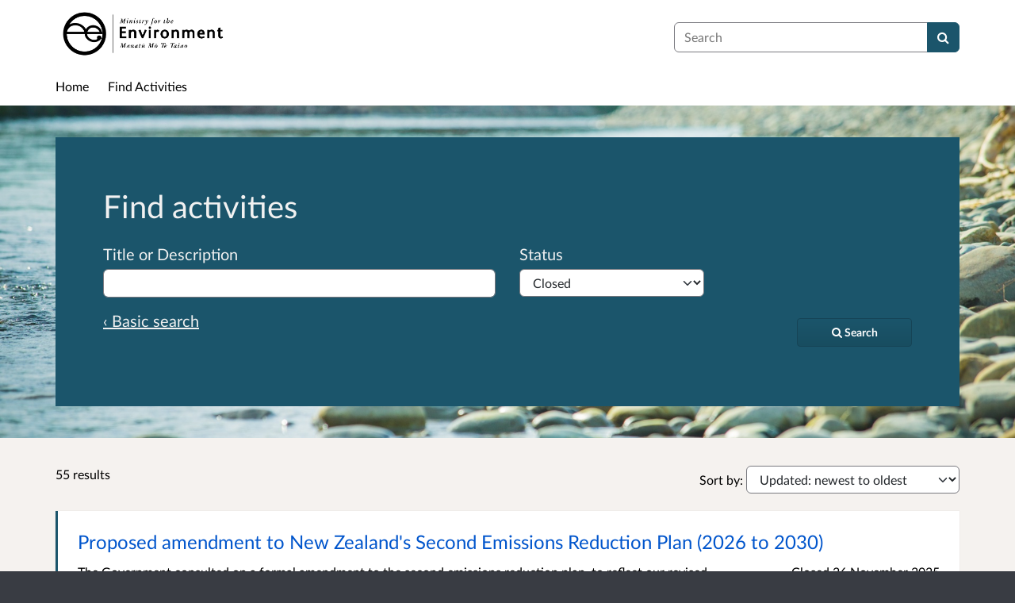

--- FILE ---
content_type: text/html; charset=UTF-8
request_url: https://consult.environment.govt.nz/consultation_finder/?sort_on=iconsultable_enddate&st=closed&sort_order=descending&advanced=1
body_size: 14934
content:

<!DOCTYPE html>
<html xmlns="http://www.w3.org/1999/xhtml" xml:lang="en" lang="en" class="no-js">
    <head>
        
            <base href="https://consult.environment.govt.nz/"/>
        
        
        <meta http-equiv="X-UA-Compatible" content="IE=Edge">
        <meta http-equiv="Content-Type" content="text/html; charset=UTF-8" />
        <meta name="viewport" content="width=device-width, initial-scale=1">
        <meta name="description" content="Find and participate in consultations run by the Ministry for the Environment">
        
        
        <title>
            Find activities - 55 results
             - Ministry for the Environment
            - Citizen Space
        </title>
        
        <link rel="stylesheet" href="/static_frontend/vendor/lato-2.015/fonts.css">
        <link type="text/css" href="/static_frontend/vendor/dlb-public-ui/css/bootstrap.css" rel="stylesheet">
        
        <link type="text/css" href="https://consult.environment.govt.nz/static_frontend/vendor/dlb-public-ui/css/dlb-public-ui-compiled.css" rel="stylesheet">
        <link type="text/css" href="https://consult.environment.govt.nz/static_frontend/css/citizenspace.css" rel="stylesheet">

        

        <!--Font Awesome-->
        <link type="text/css" href="/static_frontend/vendor/dlb-public-ui/libraries/font-awesome/css/font-awesome.min.css" rel="stylesheet" />
        <!--/Font Awesome-->

        
        <script type="text/javascript">
            var tr_auto_embed = true;
        </script>

        <!--jQuery -->
        <script type="text/javascript" src="/static_frontend/vendor/dlb-public-ui/libraries/jquery/jquery.min.js"></script>
        <!--/jQuery -->
        <script type="text/javascript" src="/static_frontend/js/fluid-resize.js?version=8.8.0"></script>
        
        <script type="text/javascript" src="/static_frontend/js/tr-safe-embed.js?version=8.8.0"></script>
        <script type="text/javascript" src="/static_frontend/js/text-truncate.js?version=8.8.0"></script>
        <script type="text/javascript" src="/static_frontend/js/tr-pdf.js?version=8.8.0"></script>
        <script type="text/javascript" src="/static_frontend/js/typeahead/typeahead.bundle.min.js?version=8.8.0"></script>
        
        
        

        <!--
            Part of the Bootstrap 5 migration involves prefixing Bootstrap JS attributes with bs-
            This has been done in our codebase, but copy/pasted content such as fact banks may still have old attributes.
            Shim these attributes to allow these to remain working.
        -->
        <script>
            const bootstrapEventShim = function() {
                document.querySelectorAll('[data-toggle]').forEach((el) => {
                    let attrVal = el.dataset.toggle;
                    el.dataset.bsToggle = attrVal;
                });
                document.querySelectorAll('[data-target]').forEach((el) => {
                    let attrVal = el.dataset.target;
                    el.dataset.bsTarget = attrVal;
                });
            }
            document.addEventListener("DOMContentLoaded", bootstrapEventShim);
        </script>

         <!-- Bootstrap JS Components -->
        <script src="/static_frontend/vendor/dlb-public-ui/libraries/bootstrap-5.3.1/dist/js/bootstrap.bundle.min.js"></script>
        

        <!-- Page-specific CSS and JS can go here -->
        

        
            <!-- Google tag (gtag.js) -->
<script async src="https://www.googletagmanager.com/gtag/js?id=G-SP4PX97WBQ"></script>
<script>
  window.dataLayer = window.dataLayer || [];
  function gtag(){dataLayer.push(arguments);}
  gtag('js', new Date());
  gtag('config', 'G-SP4PX97WBQ');
</script>
        

        <!-- Remove no-js class if scripts are enabled -->
        <script>
            document.documentElement.classList.remove('no-js')
        </script>

        <!-- Ensure collapsible content is displayed and misleading links are hidden if JS is disabled -->
        <noscript>
            <style>
                .collapse {
                    display: block;
                }

                .show-when-no-js {
                    display:block;
                }

                .hide-when-no-js {
                    display:none;
                }
            </style>
        </noscript>

    </head>

    <body
          data-site-root="https://consult.environment.govt.nz">
        <div id="skip">
            <a href="https://consult.environment.govt.nz/consultation_finder/?sort_on=iconsultable_enddate&amp;st=closed&amp;sort_order=descending&amp;advanced=1#page-content">Skip to Main Content</a>
        </div>
        

<script>

    jQuery(document).ready(function() {
        

        var options = {};
        // used to disable the go button when the selected page is the current page
        var cur_page = jQuery("#preview-navigation-page-select").val()

        jQuery("#preview-navigation-page-select").change(function() {
            var page = jQuery(this).val();
            var button = jQuery("#preview-navigation button");
            if (page != "" && page != cur_page) {
                button.prop('disabled',false);
            } else {
                button.prop('disabled','disabled');
            }
        });

        jQuery("#preview-navigation button").click(function(event) {
            var page = jQuery("#preview-navigation-page-select").val();
            var consultation_root = jQuery("#preview-navigation").data("consultation-root");
            var survey_root = jQuery("#preview-navigation").data("survey-root");
            var cookie_path = jQuery("#preview-navigation").data("cookie-path");

            function set_state(state) {
                document.cookie="preview_state="+state+";path="+cookie_path+";";
            }

            set_state("open");
            if (page === "_hub") {
                window.location = survey_root;
            } else if (page == "_overview_open") {
                window.location = consultation_root;
            } else if (page == "_overview_closed") {
                set_state("closed");
                window.location = consultation_root;
            } else if (page == "_overview_forthcoming") {
                set_state("forthcoming");
                window.location = consultation_root;
            } else if (page == "_response_submitted") {
                window.location = survey_root + "confirm_submit?thankyou";
            } else if (page == "_published_responses") {
                set_state("closed");
                window.location = survey_root + "published_select_respondent";
            } else if (page == "") {
                // No-op, shouldn't get here (hah..).
            } else {
                window.location = survey_root + page;
            }
        });

    });
</script>

        <div id="global-wrapper">

            

            <header id="global-nav" class="navbar navbar-default navbar-expand-md navbar-static-top dss-navbar">
                <div class="container-fluid">
                    <div class="row flex-grow-1 py-2 pb-md-0 pt-lg-1">
                        <div class="mb-md-2 py-lg-1 col-md-8 ">
                            <div class="navbar-header d-flex justify-content-between">
                                <div id="global-nav-main-heading">
                                    
                                        <a id="global-nav-site-title" href="https://consult.environment.govt.nz/">
                                            <img src="https://consult.environment.govt.nz/os-custom-logos/mfe-logo-bw-jpeg--397079-.jpg"
                                                alt="Ministry for the Environment Logo" class="global-nav-logo ms-3 ms-md-0" />
                                        </a>
                                    
                                </div>
                                <button class="navbar-toggler d-md-none align-self-center"
                                    data-bs-toggle="collapse"
                                    data-bs-target="#global-navbar-collapse"
                                    aria-expanded="false"
                                    aria-controls="global-navbar-collapse">
                                    <span class="fa fa-caret-down"></span>
                                    <span>Menu</span>
                                </button>
                            </div>
                        </div>
                        <div class="col align-content-center d-flex align-items-center">
                            <div id="cs-global-search-container-md" class="d-none d-md-block flex-grow-1">
                                <!-- Javascript puts the search form here for sm viewports -->
                                <form id="cs-global-search" action="https://consult.environment.govt.nz/consultation_finder/" method="GET">
                                    
                                    <div role="search">
                                        
                                        <label for="cs-global-search-input" class="visually-hidden">Search</label>
                                        <div class="input-group">
                                            <input class="form-control" size="27" id="cs-global-search-input" type="text" name="keyword" placeholder="Search"/>
                                            <button class="btn btn-primary" aria-label="Search" id="cs-global-search-button">
                                                <span class="fa fa-search"></span>
                                            </button>
                                        </div>
                                    </div>
                                </form>
                            </div>

                            
                        </div>
                        
                        <div class="w-100"></div>
                        <div>
                            <nav class="collapse navbar-collapse navbar-left px-3 px-md-0"
                                id="global-navbar-collapse"
                                aria-label="primary">

                                <div id="global-navbar-collapse-inner" class="py-2">

                                    <div id="cs-global-search-container-xs" class="d-md-none">
                                        <!-- Javascript puts the search form here for xs viewports -->
                                    </div>
                                    
                                    <ul class="cs-navbar-nav-list">
                                        <li class="cs-navbar-nav-list-item">
    <a class="cs-navbar-nav-link" href="/">
        <span class="cs-navbar-nav-link-text">Home</span>
    </a>
</li>
<li class="cs-navbar-nav-list-item">
    <a class="cs-navbar-nav-link" href="/consultation_finder/">
        <span class="cs-navbar-nav-link-text">Find Activities</span>
    </a>
</li>

                                    </ul>
                                    
                                </div>
                            </nav>
                        </div>
                    </div>
                </div>
            </header>
            <main id="page-content-wrapper">
                <div id="page-content" tabindex="-1">
                    <div>
        <form action="https://consult.environment.govt.nz/consultation_finder/" method="GET"
            data-preserve-scrolltop="1"
            id="cs-search-form">
            <div class="dss-rhino cs-banner-container">
                <div class="container-fluid">
                    <div class="row">
                        <div>
                            <div class="cs-banner-inner dss-easy-reading">
                                <h1 class="dss-heading-xx-large">
                                    
                                    Find activities
                                </h1>
                                
                                
                                <input type="hidden"
                                    name="sort_on"
                                    value="iconsultable_enddate"
                                    />
                                <input type="hidden"
                                    name="sort_order"
                                    value="descending"
                                    />
                                <input type="hidden"
                                    name="sort-order"
                                    value="enddatedescending"
                                    />
                                
                                
                                <input type="hidden"
                                    name="advanced"
                                    id="show-advanced-search"
                                    value="1"
                                    />
                                <div class="basic-search" style="display:none" aria-live="polite">
                                    <div class="row cs-banner-text">
                                        
                                        <div class="col-md-6">
                                            <div class="mb-4 mb-md-0">
                                                
                                                <label for="basic_search_text"
                                                       class="form-label">Title or Description</label>
                                                <input type="text"
                                                    disabled="disabled"
                                                    class="form-control"
                                                    placeholder=""
                                                    name="keyword"
                                                    id="basic_search_text"
                                                    />
                                            </div>
                                        </div>
                                        <div class="col-md-3 col-lg-2 align-self-end">
                                            <div class="cs-finder-submit-button-container">
                                                
                                            </div>
                                        </div>
                                    </div>
                                    
                                    <div class="row cs-banner-text">
                                        <div class="py-3">
                                            <a href="#"
                                                id="advanced-search-link"
                                                style="display:none"
                                                aria-label="Advanced search"
                                                onClick="toggle_advanced_search(true); return false;">Advanced search &rsaquo;</a>
                                        </div>
                                    </div>
                                </div>
                                
                                <div class="advanced-search" aria-live="polite">
                                  <fieldset>
                                    <legend class="visually-hidden">Advanced search</legend>
                                    <div class="row">
                                        <div class="col-md-6">
                                            <div class="mb-3">
                                                <label class="form-label" for="search_text">Title or Description</label>
                                                <input type="text"
                                                    class="form-control"
                                                    placeholder=""
                                                    name="tx"
                                                    id="search_text"
                                                    />
                                            </div>
                                        </div>
                                        
                                        <div class="col-md-3">
                                            <div class="mb-3">
                                                <label class="form-label" for="status">Status</label>
                                                <select name="st" class="form-select" id="status">
                                                    <option value="" selected="selected">Any Status</option>
                                                    <option value="open">Open</option>
                                                    <option value="forthcoming">Forthcoming</option>
                                                    <option value="closed"
                                                            selected="selected">Closed</option>
                                                </select>
                                            </div>
                                        </div>
                                        
                                        
                                        
                                    </div>
                                    
                                    <div class="row cs-banner-text">
                                        <div class="col-md-3 col-lg-2 offset-md-5 offset-lg-6 order-md-2">
                                            <div style="margin-top:10px; margin-bottom:15px" class="cs-finder-submit-button-container">
                                                <button id="cs-finder-submit-button" 
                                                        class="dss-btn dss-btn-primary dss-btn-sm" 
                                                        style="width:100%; white-space: nowrap" 
                                                        type="submit"
                                                        aria-label="Search">
                                                    
                                                    <span class="fa fa-search"></span> <span>Search</span>
                                                </button>
                                            </div>
                                        </div>
                                        <div class="col-md-4 order-md-1">
                                            <a href="#"
                                                id="basic-search-link"
                                                style="display:none"
                                                aria-label="Basic search"
                                                onClick="toggle_advanced_search(false); return false;">&lsaquo; Basic search</a>
                                        </div>
                                    </div>
                                  </fieldset>
                                </div>
                                
                            </div>
                        </div>
                    </div>
                </div>
                
            </div>
        </form>
        <script type="text/javascript">
            function toggle_advanced_search(val) {
              // set the value of a hidden form field when the show/hide link is clicked.  This form field is also populated serverside to retain the state on page load.
              $('#show-advanced-search').val(val?'1':'');
              show_hide_advanced_fields();
              focus_search_input();
            }

            function move_button_to(container) {
              // move the button into the active container.  Having more than one submit button causes problems with keyboard form submission (even if one of them is hidden and disabled)
              var submit_button = $('#cs-finder-submit-button').remove();
              submit_button.appendTo(container);
            }

            function focus_search_input() {
              var show_advanced = $('#show-advanced-search').val();
              if(show_advanced) {
                $('#search_text').focus();
              } else {
                $('#basic_search_text').focus();
              }
            }

            function show_hide_advanced_fields() {
              var show_advanced = $('#show-advanced-search').val();

              if(show_advanced) {
                move_button_to($('.advanced-search .cs-finder-submit-button-container'));
                $('.advanced-search,#basic-search-link').show();
                $('.basic-search,#advanced-search-link').hide();
                $('.basic-search :input').attr("disabled", true);
                $('.advanced-search :input').attr("disabled", false);
              }
              else {
                move_button_to($('.basic-search .cs-finder-submit-button-container'));
                $('.advanced-search,#basic-search-link').hide();
                $('.basic-search,#advanced-search-link').show();
                $('.basic-search input').attr("disabled", false);
                $('.advanced-search :input').attr("disabled", true);
              }
            }
            show_hide_advanced_fields()
        </script>
        <div class="dss-rhino dss-rhino-2021-warm-light-grey dss-rhino-padding-top-35">
            <div class="container-fluid" id="cs-finder-results-container">
                
                <div class="row">
                    <div class="col-sm-6 col-md-3">
                        <p class="cs-results-count">
                            55 results
                        </p>
                    </div>

                    <form action="" class="col-md-8 offset-md-1" id="cs-finder-order-form">
                        <label for="cs-finder-sort-order-select">Sort by:</label>
                        <select id="cs-finder-sort-order-select" name="sort-order" class="form-select" style="width: auto; display: inline;">
                            <option value="modifieddate-descending">Updated: newest to oldest</option>
                            <option value="modifieddate-ascending">Updated: oldest to newest</option>
                            <option value="startdate-descending">Open date: newest to oldest</option>
                            <option value="startdate-ascending">Open date: oldest to newest</option>
                            <option value="enddate-descending">Close date: newest to oldest</option>
                            <option value="enddate-ascending">Close date: oldest to newest</option>
                        </select>
                        
                        
                        
                        
                        
                        <input type="hidden" name="st" value="closed" />
                        
                        
                        
                        
                        <input type="hidden"
                            name="advanced"
                            value="1"
                            />
                        <input type="submit" value="Submit" class="show-when-no-js" />
                    </form>

                </div>
                <div class="row">
                    <div>
                        <ul id="consultations" class="list-unstyled">
                            
                                <li
                                    class="dss-card consultation-state-closed"
                                    style="padding-bottom:25px;"
                                    data-consultation-state="closed">
                                    <h2><a class="cs-no-underline" href="https://consult.environment.govt.nz/climate/amendment-to-second-emissions-reduction-plan/">Proposed amendment to New Zealand's Second Emissions Reduction Plan (2026 to 2030)</a></h2>
                                    <div class="row">
                                        <div class="col-md-9">
                                            <span>  The Government consulted on a formal amendment to the second emissions reduction plan, to reflect our revised approach to reducing agricultural emissions.   

 As announced, the Government is not progressing with an on-farm emissions pricing system by 2030.   

 We remain committed to a technology-led approach to reducing emissions, and will leverage market-led schemes that support our farmers to adopt new ways of reducing emissions.   

 As the discussion document on the proposed...</span>
                                            <a class="text-nowrap"
                                               href="https://consult.environment.govt.nz/climate/amendment-to-second-emissions-reduction-plan/"
                                               aria-label="More about Proposed amendment to New Zealand's Second Emissions Reduction Plan (2026 to 2030)">
                                               <span class="fa fa-arrow-circle-right icon-space-right"></span><span>More</span>
                                            </a>
                                        </div>
                                        <div class="col-md-3">
                                            <div class="cs-date-delta">
                                                
                                                
                                                <span>
                                                    Closed
                                                    
                                                    26 November 2025
                                                </span>
                                            </div>
                                        </div>
                                    </div>
                                </li>
                            
                                <li
                                    class="dss-card consultation-state-closed"
                                    style="padding-bottom:25px;"
                                    data-consultation-state="closed">
                                    <h2><a class="cs-no-underline" href="https://consult.environment.govt.nz/resource-management/eden-park-planning-rules/">Consultation on Eden Park planning rules</a></h2>
                                    <div class="row">
                                        <div class="col-md-9">
                                            <span>  The Resource Management (Consenting and Other System Changes) Amendment Act 2025 introduced a new power for the Minister for the Environment (now delegated to the Minister Responsible for RMA Reform) to make regulations to remove or modify local plan provisions that negatively impact economic growth, development capacity or employment. 

 You can read more about this regulation-making power here:  Regulation-making power to alter local authority plans and policy statements | Ministry for...</span>
                                            <a class="text-nowrap"
                                               href="https://consult.environment.govt.nz/resource-management/eden-park-planning-rules/"
                                               aria-label="More about Consultation on Eden Park planning rules">
                                               <span class="fa fa-arrow-circle-right icon-space-right"></span><span>More</span>
                                            </a>
                                        </div>
                                        <div class="col-md-3">
                                            <div class="cs-date-delta">
                                                
                                                
                                                <span>
                                                    Closed
                                                    
                                                    19 November 2025
                                                </span>
                                            </div>
                                        </div>
                                    </div>
                                </li>
                            
                                <li
                                    class="dss-card consultation-state-closed"
                                    style="padding-bottom:25px;"
                                    data-consultation-state="closed">
                                    <h2><a class="cs-no-underline" href="https://consult.environment.govt.nz/marine/regulations-space-vehicle-jettison-debris-eez/">Reviewing regulations for space vehicle jettison debris in the Exclusive Economic Zone</a></h2>
                                    <div class="row">
                                        <div class="col-md-9">
                                            <span>  The Government consulted on a review of space launch debris regulations for New Zealand’s Exclusive Economic Zone (EEZ). 

 Between 6 and 19 October, the Ministry for the Environment ran public consultation to review regulations that limit the amount of space launch debris that can fall in the EEZ. This review is required because the launch limit is likely to be reached in late 2026.   

 After this, companies launching space vehicle will require costly individual marine consents that...</span>
                                            <a class="text-nowrap"
                                               href="https://consult.environment.govt.nz/marine/regulations-space-vehicle-jettison-debris-eez/"
                                               aria-label="More about Reviewing regulations for space vehicle jettison debris in the Exclusive Economic Zone">
                                               <span class="fa fa-arrow-circle-right icon-space-right"></span><span>More</span>
                                            </a>
                                        </div>
                                        <div class="col-md-3">
                                            <div class="cs-date-delta">
                                                
                                                
                                                <span>
                                                    Closed
                                                    
                                                    19 October 2025
                                                </span>
                                            </div>
                                        </div>
                                    </div>
                                </li>
                            
                                <li
                                    class="dss-card consultation-state-closed"
                                    style="padding-bottom:25px;"
                                    data-consultation-state="closed">
                                    <h2><a class="cs-no-underline" href="https://consult.environment.govt.nz/resource-management/going-for-housing-growth/">Going for Housing Growth: Providing for urban development in the new resource management system</a></h2>
                                    <div class="row">
                                        <div class="col-md-9">
                                            <span>     The Going for Housing Growth programme is part of the Government’s broader plan to tackle Aotearoa New Zealand’s ongoing housing shortage. It’s structured around three pillars that make system changes to address the underlying causes of the housing supply shortage.     

    These are:    

 
	    Pillar 1: Freeing up land for urban development, including removing unnecessary planning barriers    
	    Pillar 2: Improving infrastructure funding and financing to support urban...</span>
                                            <a class="text-nowrap"
                                               href="https://consult.environment.govt.nz/resource-management/going-for-housing-growth/"
                                               aria-label="More about Going for Housing Growth: Providing for urban development in the new resource management system">
                                               <span class="fa fa-arrow-circle-right icon-space-right"></span><span>More</span>
                                            </a>
                                        </div>
                                        <div class="col-md-3">
                                            <div class="cs-date-delta">
                                                
                                                
                                                <span>
                                                    Closed
                                                    
                                                    17 August 2025
                                                </span>
                                            </div>
                                        </div>
                                    </div>
                                </li>
                            
                                <li
                                    class="dss-card consultation-state-closed"
                                    style="padding-bottom:25px;"
                                    data-consultation-state="closed">
                                    <h2><a class="cs-no-underline" href="https://consult.environment.govt.nz/resource-management/infrastructure-development-primary-sector-nd/">Infrastructure, development and primary sector national direction</a></h2>
                                    <div class="row">
                                        <div class="col-md-9">
                                            <span>  Package 1: Infrastructure and development    

 The Government’s aim is to make it easier for councils to plan and deliver infrastructure. This package contains proposals for four new national direction instruments and amendments to four existing national direction instruments.   
  
Instruments in Package 1: Infrastructure and development: 

 
	 New National Policy Statement for Infrastructure   
	 Amendments to the National Policy Statement for Renewable Electricity Generation ...</span>
                                            <a class="text-nowrap"
                                               href="https://consult.environment.govt.nz/resource-management/infrastructure-development-primary-sector-nd/"
                                               aria-label="More about Infrastructure, development and primary sector national direction">
                                               <span class="fa fa-arrow-circle-right icon-space-right"></span><span>More</span>
                                            </a>
                                        </div>
                                        <div class="col-md-3">
                                            <div class="cs-date-delta">
                                                
                                                
                                                <span>
                                                    Closed
                                                    
                                                    27 July 2025
                                                </span>
                                            </div>
                                        </div>
                                    </div>
                                </li>
                            
                                <li
                                    class="dss-card consultation-state-closed"
                                    style="padding-bottom:25px;"
                                    data-consultation-state="closed">
                                    <h2><a class="cs-no-underline" href="https://consult.environment.govt.nz/resource-management/freshwater-national-direction/">Freshwater national direction</a></h2>
                                    <div class="row">
                                        <div class="col-md-9">
                                            <span>   

  

 The Government consulted on proposals to amend the:   

 
	 National Policy Statement for Freshwater Management 2020 (NPS-FM)   
	 Resource Management (National Environmental Standards for Freshwater) Regulations 2020 (NES-F). 
 

 We sought feedback on proposals including:  

 
	  Rebalancing freshwater management through multiple objectives  
	  Rebalancing Te Mana o te Wai  
	  Providing flexibility in the National Objectives Framework  
	  Enabling commercial...</span>
                                            <a class="text-nowrap"
                                               href="https://consult.environment.govt.nz/resource-management/freshwater-national-direction/"
                                               aria-label="More about Freshwater national direction">
                                               <span class="fa fa-arrow-circle-right icon-space-right"></span><span>More</span>
                                            </a>
                                        </div>
                                        <div class="col-md-3">
                                            <div class="cs-date-delta">
                                                
                                                
                                                <span>
                                                    Closed
                                                    
                                                    27 July 2025
                                                </span>
                                            </div>
                                        </div>
                                    </div>
                                </li>
                            
                                <li
                                    class="dss-card consultation-state-closed"
                                    style="padding-bottom:25px;"
                                    data-consultation-state="closed">
                                    <h2><a class="cs-no-underline" href="https://consult.environment.govt.nz/climate/nz-ets-unit-settings-and-regulatory-updates-2025/">NZ ETS unit settings and annual regulatory updates 2025</a></h2>
                                    <div class="row">
                                        <div class="col-md-9">
                                            <span>   

 Consultation was held on the Government’s annual review of auction settings and other regulations for the New Zealand Emissions Trading Scheme (NZ ETS). 

 The NZ ETS supports Aotearoa New Zealand to meet its emissions reduction goals by putting a price on greenhouse gas emissions. Businesses must provide a New Zealand Unit (NZU) to the government for every tonne of climate pollution they emit. 

 Participants in the NZ ETS can purchase NZUs through government auctions held four...</span>
                                            <a class="text-nowrap"
                                               href="https://consult.environment.govt.nz/climate/nz-ets-unit-settings-and-regulatory-updates-2025/"
                                               aria-label="More about NZ ETS unit settings and annual regulatory updates 2025">
                                               <span class="fa fa-arrow-circle-right icon-space-right"></span><span>More</span>
                                            </a>
                                        </div>
                                        <div class="col-md-3">
                                            <div class="cs-date-delta">
                                                
                                                
                                                <span>
                                                    Closed
                                                    
                                                    29 June 2025
                                                </span>
                                            </div>
                                        </div>
                                    </div>
                                </li>
                            
                                <li
                                    class="dss-card consultation-state-closed"
                                    style="padding-bottom:25px;"
                                    data-consultation-state="closed">
                                    <h2><a class="cs-no-underline" href="https://consult.environment.govt.nz/waste/waste-legislation-proposed-amendments/">Have your say on proposed amendments to waste legislation</a></h2>
                                    <div class="row">
                                        <div class="col-md-9">
                                            <span>   

 We sought feedback on the following proposals for amending waste legislation: 

 
	 creating a framework for extended producer responsibility 
	 changes to how the waste levy is allocated to territorial authorities, and what they can spend the money on 
	 clarifying roles and responsibilities for central government, local government and the waste sector 
	 improving tools for compliance, monitoring, and enforcement  
	 enabling efficient and effective controls for littering and...</span>
                                            <a class="text-nowrap"
                                               href="https://consult.environment.govt.nz/waste/waste-legislation-proposed-amendments/"
                                               aria-label="More about Have your say on proposed amendments to waste legislation">
                                               <span class="fa fa-arrow-circle-right icon-space-right"></span><span>More</span>
                                            </a>
                                        </div>
                                        <div class="col-md-3">
                                            <div class="cs-date-delta">
                                                
                                                
                                                <span>
                                                    Closed
                                                    
                                                    1 June 2025
                                                </span>
                                            </div>
                                        </div>
                                    </div>
                                </li>
                            
                                <li
                                    class="dss-card consultation-state-closed"
                                    style="padding-bottom:25px;"
                                    data-consultation-state="closed">
                                    <h2><a class="cs-no-underline" href="https://consult.environment.govt.nz/waste/agrichemicals-their-containers-and-farm-plastics/">Proposed product stewardship regulations for agrichemicals, their containers, and farm plastics</a></h2>
                                    <div class="row">
                                        <div class="col-md-9">
                                            <span>  The Government sought feedback on proposed regulations to enable a national take-back and recycling scheme for agrichemicals, their containers, and farm plastics.  

 
	  Read a short summary of the discussion document (PDF 333KB)  
	  Read the full discussion document (PDF 919KB)  
	  List of the consultation questions (PDF 169KB)  
	  Frequently asked questions on the proposals (PDF, 166KB)  
 

 Discarded policy options 

 This document gives an overview of the policy options...</span>
                                            <a class="text-nowrap"
                                               href="https://consult.environment.govt.nz/waste/agrichemicals-their-containers-and-farm-plastics/"
                                               aria-label="More about Proposed product stewardship regulations for agrichemicals, their containers, and farm plastics">
                                               <span class="fa fa-arrow-circle-right icon-space-right"></span><span>More</span>
                                            </a>
                                        </div>
                                        <div class="col-md-3">
                                            <div class="cs-date-delta">
                                                
                                                
                                                <span>
                                                    Closed
                                                    
                                                    1 June 2025
                                                </span>
                                            </div>
                                        </div>
                                    </div>
                                </li>
                            
                                <li
                                    class="dss-card consultation-state-closed"
                                    style="padding-bottom:25px;"
                                    data-consultation-state="closed">
                                    <h2><a class="cs-no-underline" href="https://consult.environment.govt.nz/climate/second-nationally-determined-contribution/">Opportunity to provide feedback to help shape Aotearoa New Zealand’s 2035 international climate change target</a></h2>
                                    <div class="row">
                                        <div class="col-md-9">
                                            <span>   

  

 Nationally Determined Contributions (NDCs) are at the heart of the Paris Agreement. NDCs are how countries contribute to the global temperature goal of the Paris Agreement, to hold the global average temperature to well below 2°C above pre-industrial levels and pursue efforts to limit the temperature increase to 1.5°C. 

 For more information on the 1.5°C goal,  see the Intergovernmental Panel on Climate Change (IPCC) special report on 1.5°C . 

 The Ministry for the...</span>
                                            <a class="text-nowrap"
                                               href="https://consult.environment.govt.nz/climate/second-nationally-determined-contribution/"
                                               aria-label="More about Opportunity to provide feedback to help shape Aotearoa New Zealand’s 2035 international climate change target">
                                               <span class="fa fa-arrow-circle-right icon-space-right"></span><span>More</span>
                                            </a>
                                        </div>
                                        <div class="col-md-3">
                                            <div class="cs-date-delta">
                                                
                                                
                                                <span>
                                                    Closed
                                                    
                                                    8 December 2024
                                                </span>
                                            </div>
                                        </div>
                                    </div>
                                </li>
                            
                                <li
                                    class="dss-card consultation-state-closed"
                                    style="padding-bottom:25px;"
                                    data-consultation-state="closed">
                                    <h2><a class="cs-no-underline" href="https://consult.environment.govt.nz/waste/e-waste/">Transboundary movement control of all e-waste under the Basel Convention</a></h2>
                                    <div class="row">
                                        <div class="col-md-9">
                                            <span>  The Government intends to implement a decision under the Basel Convention  to better manage the international trade in e-waste. It proposed to introduce regulations to do so. 

 The Government proposed to introduce regulations so that prior informed consent is also required to import or export non-hazardous e-waste under the Imports and Exports (Restrictions) Prohibition Order (No 2) 2004. 

  Read the full consultation document (PDF 1MB)  
 </span>
                                            <a class="text-nowrap"
                                               href="https://consult.environment.govt.nz/waste/e-waste/"
                                               aria-label="More about Transboundary movement control of all e-waste under the Basel Convention">
                                               <span class="fa fa-arrow-circle-right icon-space-right"></span><span>More</span>
                                            </a>
                                        </div>
                                        <div class="col-md-3">
                                            <div class="cs-date-delta">
                                                
                                                
                                                <span>
                                                    Closed
                                                    
                                                    28 August 2024
                                                </span>
                                            </div>
                                        </div>
                                    </div>
                                </li>
                            
                                <li
                                    class="dss-card consultation-state-closed"
                                    style="padding-bottom:25px;"
                                    data-consultation-state="closed">
                                    <h2><a class="cs-no-underline" href="https://consult.environment.govt.nz/climate/second-emissions-reduction-plan/">New Zealand’s second emissions reduction plan</a></h2>
                                    <div class="row">
                                        <div class="col-md-9">
                                            <span>   

 The second emissions reduction plan (ERP2) will outline the actions that we intend to take to reduce emissions in New Zealand during the second emissions budget period (2026 – 2030). The ERP2 is a key tool to bring the Government’s climate strategy to life. This consultation includes policy proposals that sit across the Government’s five priority areas of its climate strategy and focus on key sectors: energy, transport, agriculture, forestry and waste.  

  Read a short summary...</span>
                                            <a class="text-nowrap"
                                               href="https://consult.environment.govt.nz/climate/second-emissions-reduction-plan/"
                                               aria-label="More about New Zealand’s second emissions reduction plan">
                                               <span class="fa fa-arrow-circle-right icon-space-right"></span><span>More</span>
                                            </a>
                                        </div>
                                        <div class="col-md-3">
                                            <div class="cs-date-delta">
                                                
                                                
                                                <span>
                                                    Closed
                                                    
                                                    25 August 2024
                                                </span>
                                            </div>
                                        </div>
                                    </div>
                                </li>
                            
                                <li
                                    class="dss-card consultation-state-closed"
                                    style="padding-bottom:25px;"
                                    data-consultation-state="closed">
                                    <h2><a class="cs-no-underline" href="https://consult.environment.govt.nz/climate/nz-ets-unit-settings-and-regulatory-updates-2024/">NZ ETS Unit Settings and Annual Regulatory Updates 2024</a></h2>
                                    <div class="row">
                                        <div class="col-md-9">
                                            <span>  Consultation was sought on the Government’s annual review of auction settings and other regulations for the New Zealand Emissions Trading Scheme (NZ ETS).   

 The NZ ETS supports Aotearoa New Zealand to meet its emissions reduction goals by putting a price on greenhouse gas emissions. Businesses must provide to the government a New Zealand Unit (NZU) for every tonne of climate pollution they emit.   

 Participants in the NZ ETS can purchase NZUs through government auctions held four...</span>
                                            <a class="text-nowrap"
                                               href="https://consult.environment.govt.nz/climate/nz-ets-unit-settings-and-regulatory-updates-2024/"
                                               aria-label="More about NZ ETS Unit Settings and Annual Regulatory Updates 2024">
                                               <span class="fa fa-arrow-circle-right icon-space-right"></span><span>More</span>
                                            </a>
                                        </div>
                                        <div class="col-md-3">
                                            <div class="cs-date-delta">
                                                
                                                
                                                <span>
                                                    Closed
                                                    
                                                    14 June 2024
                                                </span>
                                            </div>
                                        </div>
                                    </div>
                                </li>
                            
                                <li
                                    class="dss-card consultation-state-closed"
                                    style="padding-bottom:25px;"
                                    data-consultation-state="closed">
                                    <h2><a class="cs-no-underline" href="https://consult.environment.govt.nz/resource-management/fast-track-consenting/">Fast-track approval applications</a></h2>
                                    <div class="row">
                                        <div class="col-md-9">
                                            <span>  The Fast-track Approvals Bill will include two Schedules of listed projects: 

 
	 Schedule 2 Part A 
	Projects will be referred directly to an Expert Panel and will not go through the Ministerial referral process included in the legislation.   
	 Schedule 2 Part B 
	Projects will still need to be referred by the Minister to the Expert Panel, but have demonstrated that they are regionally or nationally significant.   
 

 This is the application form to have your project included in...</span>
                                            <a class="text-nowrap"
                                               href="https://consult.environment.govt.nz/resource-management/fast-track-consenting/"
                                               aria-label="More about Fast-track approval applications">
                                               <span class="fa fa-arrow-circle-right icon-space-right"></span><span>More</span>
                                            </a>
                                        </div>
                                        <div class="col-md-3">
                                            <div class="cs-date-delta">
                                                
                                                
                                                <span>
                                                    Closed
                                                    
                                                    3 May 2024
                                                </span>
                                            </div>
                                        </div>
                                    </div>
                                </li>
                            
                                <li
                                    class="dss-card consultation-state-closed"
                                    style="padding-bottom:25px;"
                                    data-consultation-state="closed">
                                    <h2><a class="cs-no-underline" href="https://consult.environment.govt.nz/environment/proposed-nps-for-natural-hazard-decision-making/">Proposed National Policy Statement for Natural Hazard Decision-making</a></h2>
                                    <div class="row">
                                        <div class="col-md-9">
                                            <span>  The Government sought feedback on a proposed National Policy Statement for Natural Hazard Decision-making. This is a first step from central government to provide additional support for local government to manage risks to people and property from natural hazards such as floods, landslides and coastal inundation.  

 Read the full  consultation document (PDF 2.6MB)  

 Read the  Proposed National Policy Statement for Natural Hazard Decision-making 2023 . 

 Read the  Proposed National...</span>
                                            <a class="text-nowrap"
                                               href="https://consult.environment.govt.nz/environment/proposed-nps-for-natural-hazard-decision-making/"
                                               aria-label="More about Proposed National Policy Statement for Natural Hazard Decision-making">
                                               <span class="fa fa-arrow-circle-right icon-space-right"></span><span>More</span>
                                            </a>
                                        </div>
                                        <div class="col-md-3">
                                            <div class="cs-date-delta">
                                                
                                                
                                                <span>
                                                    Closed
                                                    
                                                    20 November 2023
                                                </span>
                                            </div>
                                        </div>
                                    </div>
                                </li>
                            
                                <li
                                    class="dss-card consultation-state-closed"
                                    style="padding-bottom:25px;"
                                    data-consultation-state="closed">
                                    <h2><a class="cs-no-underline" href="https://consult.environment.govt.nz/biodiversity/nz-biodiversity-credit-system/">Helping nature and people thrive – Exploring a biodiversity credit system for Aotearoa New Zealand</a></h2>
                                    <div class="row">
                                        <div class="col-md-9">
                                            <span>  The Government is exploring whether a biodiversity credit system could help to incentivise the protection and restoration of native wildlife in Aotearoa New Zealand. 

 A biodiversity credit system would help to conserve habitats and species by enabling landowners, who protect and restore native wildlife, to earn credits for their actions. 

 The Ministry for the Environment and Department of Conservation (DoC) sought feedback on the need for and the design of a biodiversity credit...</span>
                                            <a class="text-nowrap"
                                               href="https://consult.environment.govt.nz/biodiversity/nz-biodiversity-credit-system/"
                                               aria-label="More about Helping nature and people thrive – Exploring a biodiversity credit system for Aotearoa New Zealand">
                                               <span class="fa fa-arrow-circle-right icon-space-right"></span><span>More</span>
                                            </a>
                                        </div>
                                        <div class="col-md-3">
                                            <div class="cs-date-delta">
                                                
                                                
                                                <span>
                                                    Closed
                                                    
                                                    3 November 2023
                                                </span>
                                            </div>
                                        </div>
                                    </div>
                                </li>
                            
                                <li
                                    class="dss-card consultation-state-closed"
                                    style="padding-bottom:25px;"
                                    data-consultation-state="closed">
                                    <h2><a class="cs-no-underline" href="https://consult.environment.govt.nz/land/managing-hpl/">Managing the use and development of highly productive land - Te whakahaere i te whakamahinga me te whanaketanga o ngā whenua whai hua</a></h2>
                                    <div class="row">
                                        <div class="col-md-9">
                                            <span>  The Ministry for the Environment (MfE) and the Ministry for Primary Industries (MPI) sought feedback on managing the use and development of highly productive land (HPL). 

 Since the policy was introduced in 2022, two issues have been raised about its restrictions on the use and development of highly productive land for activities that don’t rely on soil. 

 The two issues that were consulted on are a lack of a clear consent pathway for: 

 
	 Construction of new specified...</span>
                                            <a class="text-nowrap"
                                               href="https://consult.environment.govt.nz/land/managing-hpl/"
                                               aria-label="More about Managing the use and development of highly productive land - Te whakahaere i te whakamahinga me te whanaketanga o ngā whenua whai hua">
                                               <span class="fa fa-arrow-circle-right icon-space-right"></span><span>More</span>
                                            </a>
                                        </div>
                                        <div class="col-md-3">
                                            <div class="cs-date-delta">
                                                
                                                
                                                <span>
                                                    Closed
                                                    
                                                    31 October 2023
                                                </span>
                                            </div>
                                        </div>
                                    </div>
                                </li>
                            
                                <li
                                    class="dss-card consultation-state-closed"
                                    style="padding-bottom:25px;"
                                    data-consultation-state="closed">
                                    <h2><a class="cs-no-underline" href="https://consult.environment.govt.nz/climate/deferral-nz-ets-reporting-for-animals-farmers/">Deferral of NZ ETS reporting obligations for animals–farmer activities</a></h2>
                                    <div class="row">
                                        <div class="col-md-9">
                                            <span>  NZ ETS date deferred for animal farmers  

 On 2 October 2023 the Government deferred the date animal farmers must meet New Zealand Emissions Trading Scheme (NZ ETS) reporting obligations, from 1 January 2024 to 1 January 2026.  

 The deferral followed the Government’s August 2023 decision to progress work to ensure mandatory reporting of agricultural emissions by late 2024 and pricing of those emissions one year later. 

 Consultation on the deferral of animal reporting obligations ...</span>
                                            <a class="text-nowrap"
                                               href="https://consult.environment.govt.nz/climate/deferral-nz-ets-reporting-for-animals-farmers/"
                                               aria-label="More about Deferral of NZ ETS reporting obligations for animals–farmer activities">
                                               <span class="fa fa-arrow-circle-right icon-space-right"></span><span>More</span>
                                            </a>
                                        </div>
                                        <div class="col-md-3">
                                            <div class="cs-date-delta">
                                                
                                                
                                                <span>
                                                    Closed
                                                    
                                                    6 September 2023
                                                </span>
                                            </div>
                                        </div>
                                    </div>
                                </li>
                            
                                <li
                                    class="dss-card consultation-state-closed"
                                    style="padding-bottom:25px;"
                                    data-consultation-state="closed">
                                    <h2><a class="cs-no-underline" href="https://consult.environment.govt.nz/comms/gmo-regulations/">Improving our GMO regulations for laboratory and biomedical research</a></h2>
                                    <div class="row">
                                        <div class="col-md-9">
                                            <span>  The Government sought feedback on proposed changes to Aotearoa New Zealand’s legislation and regulations for genetically modified organisms (GMOs) used in laboratory settings and for biomedical therapies.  

 The proposals respond to concerns from the research community that current GMO regulations are hindering research and innovation. They aim to remove barriers to foster research and improve health outcomes.  

 The consultation document presents 10 policy changes to:  

 
	...</span>
                                            <a class="text-nowrap"
                                               href="https://consult.environment.govt.nz/comms/gmo-regulations/"
                                               aria-label="More about Improving our GMO regulations for laboratory and biomedical research">
                                               <span class="fa fa-arrow-circle-right icon-space-right"></span><span>More</span>
                                            </a>
                                        </div>
                                        <div class="col-md-3">
                                            <div class="cs-date-delta">
                                                
                                                
                                                <span>
                                                    Closed
                                                    
                                                    25 August 2023
                                                </span>
                                            </div>
                                        </div>
                                    </div>
                                </li>
                            
                                <li
                                    class="dss-card consultation-state-closed"
                                    style="padding-bottom:25px;"
                                    data-consultation-state="closed">
                                    <h2><a class="cs-no-underline" href="https://consult.environment.govt.nz/climate/ets-review-quick-submission/">Quick submission - Te Arotake Mahere Hokohoko Tukunga - Review of the New Zealand Emissions Trading Scheme</a></h2>
                                    <div class="row">
                                        <div class="col-md-9">
                                            <span>   

 The Government is reviewing the New Zealand Emissions Trading Scheme (NZ ETS) to make sure it’s fit for the job ahead. 

 The review will focus on the benefits, trade-offs and risks of changing the NZ ETS so it can incentivise gross emissions reductions, but continue to support removals. 

 It follows advice from He Pou a Rangi | Climate Change Commission. It recommended that the Government consider amending the NZ ETS to provide more robust support for gross emissions reductions...</span>
                                            <a class="text-nowrap"
                                               href="https://consult.environment.govt.nz/climate/ets-review-quick-submission/"
                                               aria-label="More about Quick submission - Te Arotake Mahere Hokohoko Tukunga - Review of the New Zealand Emissions Trading Scheme">
                                               <span class="fa fa-arrow-circle-right icon-space-right"></span><span>More</span>
                                            </a>
                                        </div>
                                        <div class="col-md-3">
                                            <div class="cs-date-delta">
                                                
                                                
                                                <span>
                                                    Closed
                                                    
                                                    11 August 2023
                                                </span>
                                            </div>
                                        </div>
                                    </div>
                                </li>
                            
                                <li
                                    class="dss-card consultation-state-closed"
                                    style="padding-bottom:25px;"
                                    data-consultation-state="closed">
                                    <h2><a class="cs-no-underline" href="https://consult.environment.govt.nz/climate/nzets-review/">Te Arotake Mahere Hokohoko Tukunga - Review of the New Zealand Emissions Trading Scheme</a></h2>
                                    <div class="row">
                                        <div class="col-md-9">
                                            <span>   

 The Government is reviewing the New Zealand Emissions Trading Scheme (NZ ETS) to make sure it’s fit for the job ahead. 

 The review will focus on the benefits, trade-offs and risks of changing the NZ ETS so it can incentivise gross emissions reductions, but continue to support removals. 

 It follows advice from He Pou a Rangi | Climate Change Commission. It recommended that the Government consider amending the NZ ETS to provide more robust support for gross emissions reductions...</span>
                                            <a class="text-nowrap"
                                               href="https://consult.environment.govt.nz/climate/nzets-review/"
                                               aria-label="More about Te Arotake Mahere Hokohoko Tukunga - Review of the New Zealand Emissions Trading Scheme">
                                               <span class="fa fa-arrow-circle-right icon-space-right"></span><span>More</span>
                                            </a>
                                        </div>
                                        <div class="col-md-3">
                                            <div class="cs-date-delta">
                                                
                                                
                                                <span>
                                                    Closed
                                                    
                                                    11 August 2023
                                                </span>
                                            </div>
                                        </div>
                                    </div>
                                </li>
                            
                                <li
                                    class="dss-card consultation-state-closed"
                                    style="padding-bottom:25px;"
                                    data-consultation-state="closed">
                                    <h2><a class="cs-no-underline" href="https://consult.environment.govt.nz/climate/nz-ets-permanent-forestry-category-redesign/">A redesigned NZ ETS Permanent Forest Category</a></h2>
                                    <div class="row">
                                        <div class="col-md-9">
                                            <span>  The Government sought feedback on proposals to manage afforestation by redesigning the New Zealand Emissions Trading Scheme’s (NZ ETS) permanent forest category. 

 Last year the Government consulted on proposals to restrict permanent exotic forests in the New Zealand ETS in response to concerns about the impacts on the environment and rural communities from these forests. The proposals generated wide interest prompting the Government to further investigate changes to the permanent forest...</span>
                                            <a class="text-nowrap"
                                               href="https://consult.environment.govt.nz/climate/nz-ets-permanent-forestry-category-redesign/"
                                               aria-label="More about A redesigned NZ ETS Permanent Forest Category">
                                               <span class="fa fa-arrow-circle-right icon-space-right"></span><span>More</span>
                                            </a>
                                        </div>
                                        <div class="col-md-3">
                                            <div class="cs-date-delta">
                                                
                                                
                                                <span>
                                                    Closed
                                                    
                                                    11 August 2023
                                                </span>
                                            </div>
                                        </div>
                                    </div>
                                </li>
                            
                                <li
                                    class="dss-card consultation-state-closed"
                                    style="padding-bottom:25px;"
                                    data-consultation-state="closed">
                                    <h2><a class="cs-no-underline" href="https://consult.environment.govt.nz/freshwater/low-slope-map-for-lower-intensity-farming/">Developing an exception from the low slope map for lower intensity farming - Te whakarite aweretanga mai i te mahere rōnaki heke mō te mahi pāmu ngāwari</a></h2>
                                    <div class="row">
                                        <div class="col-md-9">
                                            <span>  We sought feedback on options to amend stock exclusion regulations in relation to lower intensity farming systems. 

 The low slope map, incorporated by reference in the stock exclusion regulations, was amended in 2022 to improve how it identifies low slope land and avoid capturing lower intensity farming in the high country.  

 While these recent changes have largely addressed issues with low slope land identification, the map is still likely to capture some lower intensity farming...</span>
                                            <a class="text-nowrap"
                                               href="https://consult.environment.govt.nz/freshwater/low-slope-map-for-lower-intensity-farming/"
                                               aria-label="More about Developing an exception from the low slope map for lower intensity farming - Te whakarite aweretanga mai i te mahere rōnaki heke mō te mahi pāmu ngāwari">
                                               <span class="fa fa-arrow-circle-right icon-space-right"></span><span>More</span>
                                            </a>
                                        </div>
                                        <div class="col-md-3">
                                            <div class="cs-date-delta">
                                                
                                                
                                                <span>
                                                    Closed
                                                    
                                                    16 July 2023
                                                </span>
                                            </div>
                                        </div>
                                    </div>
                                </li>
                            
                                <li
                                    class="dss-card consultation-state-closed"
                                    style="padding-bottom:25px;"
                                    data-consultation-state="closed">
                                    <h2><a class="cs-no-underline" href="https://consult.environment.govt.nz/climate/annual-updates-nz-ets-unit-settings-2023/">Annual updates to the NZ ETS limits and price control settings for units 2023</a></h2>
                                    <div class="row">
                                        <div class="col-md-9">
                                            <span>  The NZ ETS is a key tool in the government’s climate change response toolbox. It supports Aotearoa New Zealand to meet its emissions reduction goals by putting a price on greenhouse gas emissions. 

 Unit settings are updated annually to ensure the NZ ETS remains an effective tool to reduce greenhouse gas emissions. 

 This consultation is on annual updates to the New Zealand Emissions Trading Scheme (NZ ETS) unit settings for the period 2024–28. 

 This is the third year that these...</span>
                                            <a class="text-nowrap"
                                               href="https://consult.environment.govt.nz/climate/annual-updates-nz-ets-unit-settings-2023/"
                                               aria-label="More about Annual updates to the NZ ETS limits and price control settings for units 2023">
                                               <span class="fa fa-arrow-circle-right icon-space-right"></span><span>More</span>
                                            </a>
                                        </div>
                                        <div class="col-md-3">
                                            <div class="cs-date-delta">
                                                
                                                
                                                <span>
                                                    Closed
                                                    
                                                    16 June 2023
                                                </span>
                                            </div>
                                        </div>
                                    </div>
                                </li>
                            
                                <li
                                    class="dss-card consultation-state-closed"
                                    style="padding-bottom:25px;"
                                    data-consultation-state="closed">
                                    <h2><a class="cs-no-underline" href="https://consult.environment.govt.nz/land/ministerial-inquiry-land-use/">Ministerial Inquiry Land Use</a></h2>
                                    <div class="row">
                                        <div class="col-md-9">
                                            <span>  This Inquiry will look at past and existing land-uses. It will investigate: 

 
	 storm damage and its causes 
	 current practices 
	 regulatory and policy settings. 
 

 It will include the impact of storm damage caused by woody debris (including forestry slash) and sediment on communities, livestock, buildings, and the environment. It will also look at associated economic drivers and constraints. 
 </span>
                                            <a class="text-nowrap"
                                               href="https://consult.environment.govt.nz/land/ministerial-inquiry-land-use/"
                                               aria-label="More about Ministerial Inquiry Land Use">
                                               <span class="fa fa-arrow-circle-right icon-space-right"></span><span>More</span>
                                            </a>
                                        </div>
                                        <div class="col-md-3">
                                            <div class="cs-date-delta">
                                                
                                                
                                                <span>
                                                    Closed
                                                    
                                                    6 April 2023
                                                </span>
                                            </div>
                                        </div>
                                    </div>
                                </li>
                            
                                <li
                                    class="dss-card consultation-state-closed"
                                    style="padding-bottom:25px;"
                                    data-consultation-state="closed">
                                    <h2><a class="cs-no-underline" href="https://consult.environment.govt.nz/resource-management/rm-infringement-offences-regulations/">Review of the Resource Management (Infringement Offences) Regulations 1999</a></h2>
                                    <div class="row">
                                        <div class="col-md-9">
                                            <span>  Councils can issue ‘instant fines’ for breaches of environmental rules under the Resource Management Act that do not justify prosecution in court. 

 The current infringement notice fines were set in 1999. They are now too low to discourage non-compliance with plan rules or consent conditions. This puts our environment at risk and is unfair to those New Zealanders who use our natural resources sustainably and within the law. 

 We consulted on proposed options for changing the...</span>
                                            <a class="text-nowrap"
                                               href="https://consult.environment.govt.nz/resource-management/rm-infringement-offences-regulations/"
                                               aria-label="More about Review of the Resource Management (Infringement Offences) Regulations 1999">
                                               <span class="fa fa-arrow-circle-right icon-space-right"></span><span>More</span>
                                            </a>
                                        </div>
                                        <div class="col-md-3">
                                            <div class="cs-date-delta">
                                                
                                                
                                                <span>
                                                    Closed
                                                    
                                                    31 March 2023
                                                </span>
                                            </div>
                                        </div>
                                    </div>
                                </li>
                            
                                <li
                                    class="dss-card consultation-state-closed"
                                    style="padding-bottom:25px;"
                                    data-consultation-state="closed">
                                    <h2><a class="cs-no-underline" href="https://consult.environment.govt.nz/climate/market-governance-nz-emissions-trading-scheme/">Improving market governance of the New Zealand Emissions Trading Scheme</a></h2>
                                    <div class="row">
                                        <div class="col-md-9">
                                            <span>  The Government engaged with stakeholders about its proposals to improve governance of the market for New Zealand Units (NZU).  

 This engagement sought feedback on the impact of treating NZUs as financial products, the leveraging of existing financial market legislation, and on alternative market governance proposals considered as part of the policy design phase. 

  Read the consultation document (PDF 2.4MB)  

 Proposed changes included: 

 
	 Using existing financial legislation...</span>
                                            <a class="text-nowrap"
                                               href="https://consult.environment.govt.nz/climate/market-governance-nz-emissions-trading-scheme/"
                                               aria-label="More about Improving market governance of the New Zealand Emissions Trading Scheme">
                                               <span class="fa fa-arrow-circle-right icon-space-right"></span><span>More</span>
                                            </a>
                                        </div>
                                        <div class="col-md-3">
                                            <div class="cs-date-delta">
                                                
                                                
                                                <span>
                                                    Closed
                                                    
                                                    27 February 2023
                                                </span>
                                            </div>
                                        </div>
                                    </div>
                                </li>
                            
                                <li
                                    class="dss-card consultation-state-closed"
                                    style="padding-bottom:25px;"
                                    data-consultation-state="closed">
                                    <h2><a class="cs-no-underline" href="https://consult.environment.govt.nz/marine/proposed-changes-eez-fees-regulations/">Proposed changes to the Exclusive Economic Zone and Continental Shelf (Fees and Charges) Regulations 2013 </a></h2>
                                    <div class="row">
                                        <div class="col-md-9">
                                            <span>    The Exclusive Economic Zone and Continental Shelf (Fees and Charges) Regulations 2013 set hourly charge-out rates for certain functions and services. The current charge-out rates have not been revised since 2013 and are not recovering costs.    

   We are proposing increases to those charge-out rates.    

   The main parties affected are people and companies who:     

 
	 intend to apply for, or already have, marine consents under the EEZ Act 
	   undertake or intend to undertake...</span>
                                            <a class="text-nowrap"
                                               href="https://consult.environment.govt.nz/marine/proposed-changes-eez-fees-regulations/"
                                               aria-label="More about Proposed changes to the Exclusive Economic Zone and Continental Shelf (Fees and Charges) Regulations 2013 ">
                                               <span class="fa fa-arrow-circle-right icon-space-right"></span><span>More</span>
                                            </a>
                                        </div>
                                        <div class="col-md-3">
                                            <div class="cs-date-delta">
                                                
                                                
                                                <span>
                                                    Closed
                                                    
                                                    20 January 2023
                                                </span>
                                            </div>
                                        </div>
                                    </div>
                                </li>
                            
                                <li
                                    class="dss-card consultation-state-closed"
                                    style="padding-bottom:25px;"
                                    data-consultation-state="closed">
                                    <h2><a class="cs-no-underline" href="https://consult.environment.govt.nz/waste/f-gases-and-refrigerants/">Proposed measures to reduce the environmental impact of fluorinated gases</a></h2>
                                    <div class="row">
                                        <div class="col-md-9">
                                            <span>  Fluorinated gases (F-gases) contribute significantly to global warming. This is because they are potent greenhouse gases, with global warming potential hundreds or thousands of times greater than carbon dioxide.   

 F-gas refrigerants are found in a range of products such as heat pumps, dehumidifiers, vehicles, fridges and freezers. 

 We sought feedback on proposed measures to reduce the environmental impact of fluorinated gases (F-gases). This included: 

 
	 a regulated product...</span>
                                            <a class="text-nowrap"
                                               href="https://consult.environment.govt.nz/waste/f-gases-and-refrigerants/"
                                               aria-label="More about Proposed measures to reduce the environmental impact of fluorinated gases">
                                               <span class="fa fa-arrow-circle-right icon-space-right"></span><span>More</span>
                                            </a>
                                        </div>
                                        <div class="col-md-3">
                                            <div class="cs-date-delta">
                                                
                                                
                                                <span>
                                                    Closed
                                                    
                                                    18 December 2022
                                                </span>
                                            </div>
                                        </div>
                                    </div>
                                </li>
                            
                                <li
                                    class="dss-card consultation-state-closed"
                                    style="padding-bottom:25px;"
                                    data-consultation-state="closed">
                                    <h2><a class="cs-no-underline" href="https://consult.environment.govt.nz/climate/agriculture-emissions-and-pricing/">Pricing agricultural emissions</a></h2>
                                    <div class="row">
                                        <div class="col-md-9">
                                            <span>  Update 

  Read the report under section 215 of the Climate Change Response Act 2002 (PDF 905KB)  

 The Climate Change and Agriculture Ministers published a report on the Government’s proposed system, a legislated requirement of the Climate Change Response Act (CCRA). 

 The report outlines a system to put a price on emissions from agricultural activities as an alternative to the New Zealand Emissions Trading Scheme. 

 The proposed pricing system is based on the farm-level...</span>
                                            <a class="text-nowrap"
                                               href="https://consult.environment.govt.nz/climate/agriculture-emissions-and-pricing/"
                                               aria-label="More about Pricing agricultural emissions">
                                               <span class="fa fa-arrow-circle-right icon-space-right"></span><span>More</span>
                                            </a>
                                        </div>
                                        <div class="col-md-3">
                                            <div class="cs-date-delta">
                                                
                                                
                                                <span>
                                                    Closed
                                                    
                                                    18 November 2022
                                                </span>
                                            </div>
                                        </div>
                                    </div>
                                </li>
                            
                        </ul>
                    </div>
                </div>
                
                <div class="row pb-4">
                    <div class="col-sm-5">
                        55 results.
                        Page 1 of 2
                    </div>
                    <div class="col-md-7">
                        <nav class="text-muted cs-pagination-widget" aria-label="pagination">
                            <ul class="list-unstyled">
                                <li style="display: inline;">
                                    <a aria-label="Previous page" aria-disabled="true" role="link">
                                    <span class="fa fa-chevron-circle-left icon-space-right"></span><span>Previous page</span>
                                    </a>
                                    <span class="d-none d-md-inline-block" aria-hidden="true">|</span>
                                </li>
                                <li style="display: inline;">
                                    <span class="cs-pagination-widget-next">
                                        <a
                                        aria-label="Next page"
                                        href="https://consult.environment.govt.nz/consultation_finder/?sort_on=iconsultable_enddate&amp;st=closed&amp;sort_order=descending&amp;advanced=1&amp;b_start=30">
                                            <span>Next page</span><span class="fa fa-chevron-circle-right icon-space-left"></span>
                                        </a>
                                    </span>
                                </li>
                            </ul>
                        </nav>
                    </div>
                </div>
                
            </div>
        </div>
    </div>
                </div>
            </main>
        </div>
        <footer id="configurable-footer-wrapper">
            <div class="cs-page-component-group">
                
                    <section class="dss-rhino cs-page-component-container dss-rhino-footer" style="">
    <div class="container-fluid">
        <div class="cs-page-component cs-html-component">
        <div class="row cs-html-component-one-column">
            <div>
                <div class="cs-page-component-contrast ">
                    
                    <p><img alt="" src="/user_uploads/png---nzgovt-logo-compact-white.png" style="margin-top: 40px; margin-bottom: 40px; float: right; width: 176px; height: 55px;"></p>

                </div>
            </div>
        </div>

        
    </div>

        
    </div>
</section>


                
                    <section class="dss-rhino cs-page-component-container dss-rhino-footer" style="">
    <div class="container-fluid">
        <div class="cs-page-component cs-page-component-contrast">
    <div class="row" id="global-footer">
            <div id="citizen-space-footer-nav" 
                class="col-12 col-md-8 order-1 order-md-2" 
                role="navigation"
                aria-label="miscellaneous">
                <ul class="list-inline">
                    
                        <li id="nav-item-accessibility_policy" class="list-inline-item"><a href="https://consult.environment.govt.nz/accessibility_policy/">Accessibility</a></li>
                    
                        <li id="nav-item-cookie_policy" class="list-inline-item"><a href="https://consult.environment.govt.nz/cookie_policy/">Cookies</a></li>
                    
                        <li id="nav-item-privacy_policy" class="list-inline-item"><a href="https://consult.environment.govt.nz/privacy_policy/">Privacy</a></li>
                    
                        <li id="nav-item-support" class="list-inline-item"><a href="https://consult.environment.govt.nz/support/">Help / feedback</a></li>
                    
                </ul>
            </div>
            <div class="col-12 col-md-4 order-2 order-md-1">
                <span id="citizen-space-footer-logo">
                <a href="https://www.delib.net/citizen_space">Citizen Space</a>
                <span>from</span> 
                <a href="https://www.delib.net">Delib</a>
                </span>
            </div>
    </div>

</div>

        
    </div>
</section>


                
            </div>
        </footer>

        <div>
        <script src="/static_frontend/js/scrolltop.js?version=8.8.0" type="text/javascript"></script>
        <script type="text/javascript">
            $(document).ready(function () {
                var sortOrderSelect = document.getElementById('cs-finder-sort-order-select');
                if (sortOrderSelect) {
                    document.getElementById('cs-finder-sort-order-select').addEventListener('change', function () {
                        document.getElementById('cs-finder-order-form').submit();
                    });
                }
            });
        </script>
    </div>
        
        

        <script type="text/javascript">
            $(function() {
                // Skip to content workaround for absolute skip links
                jQuery('#skip a').bind("click", function(event) {
                    var target = jQuery(this).attr('href').split('#')[1];
                    jQuery("#"+target+"").focus();
                });
            });
        </script>

        <script type="text/javascript">
        //<!-- js contains some invalid HTML characters
            $(function() {
                // Global search
                var search_form = $("#cs-global-search");
                var search_form_input = $("#cs-global-search-input");

                // Scroll to search results on submit of global search form
                search_form.submit(function() {
                    if (search_form_input.attr('placeholder') == search_form_input.val()) {
                        search_form_input.val('');
                    }
                    sessionStorage.setItem('saved-scrollTop', '500');
                });

                // Move the global search form into the appropriate container depending on viewport size
                function move_global_search_form() {
                    // if global nav (and global search) are turned off, bail
                    if(!search_form.length) {
                        return;
                    }

                    var md_container = $("#cs-global-search-container-md");
                    var xs_container = $("#cs-global-search-container-xs");

                    // btw we can't test if xs_container is visible because it's hidden inside the burger menu

                    if (md_container.is(":visible")) {
                        if(!md_container.find("#cs-global-search").length) {
                            md_container.append(search_form);
                        }
                    }
                    else {
                        if(!xs_container.find("#cs-global-search").length) {
                            xs_container.append(search_form);
                        }
                    }
                }
                move_global_search_form();
                $(window).resize(move_global_search_form);

                // Function to update the query string
                function updateQueryStringParameter(uri, key, value) {
                    var re = new RegExp("([?&])" + key + "=.*?(&|$)", "i");
                    var separator = uri.indexOf('?') !== -1 ? "&" : "?";
                    if (uri.match(re)) {
                        return uri.replace(re, '$1' + key + "=" + value + '$2');
                    } else {
                        return uri + separator + key + "=" + value;
                    }
                }

                // Event listener to detect changes in the large viewport language `select`
                var languageSelect = document.getElementById('language-picker-select');
                if (languageSelect) {
                    languageSelect.addEventListener('change', function() {
                        var form = document.getElementById('global-language-picker');
                        form.submit();
                    });
                }

            });

            // a11y hax. There are some elements generated by the ol libraries that need some extra attributes for a11y.
            // Putting them here was preferable to overriding masses of ol code.
            $(window).on("load", function() {
              var zoomins = document.getElementsByClassName('ol-zoom-in');
              for (let i=0; i<zoomins.length; i++) {
                zoomins[i].setAttribute('aria-label', 'Zoom in');
              }
              var zoomouts = document.getElementsByClassName('ol-zoom-out');
              for (let j=0; j<zoomouts.length; j++) {
                zoomouts[j].setAttribute('aria-label', 'Zoom out');
              }
              var attributions = document.getElementsByClassName('ol-attribution');
              for (let k=0; k<attributions.length; k++) {
                attributions[k].getElementsByTagName('button')[0].setAttribute('aria-label', 'Attribution');
              }
              var recentre = document.getElementsByClassName('cs-zoom-to-extent');
              for (let m=0; m<recentre.length; m++) {
                recentre[m].getElementsByTagName('button')[0].setAttribute('aria-label', 'Recentre map');
              }
              var search = document.getElementsByClassName('cs-map-postcode-popup');
              for (let m=0; m<search.length; m++) {
                search[m].getElementsByTagName('button')[0].setAttribute('aria-label', 'Go to a postcode');
              }
            }
            );
        //-->
        </script>

        
          
          

          
        
    </body>
</html>



--- FILE ---
content_type: application/javascript
request_url: https://consult.environment.govt.nz/static_frontend/js/scrolltop.js?version=8.8.0
body_size: 354
content:
jQuery(function($) {
    if (!window.sessionStorage) { return; }
    var saved = sessionStorage.getItem('saved-scrollTop');
    if (saved !== null) {
        sessionStorage.removeItem('saved-scrollTop');
        /* Don't re-scroll the page if this took long enough
           to kick in that the user already started scrolling
           (e.g. 500 items on slow internet)
        */
        if ($(document).scrollTop() === 0) {
            $(document).scrollTop(saved);
        }
    }
    function saveScrollTop (event) {
        sessionStorage.setItem('saved-scrollTop', $(document).scrollTop());
    }
    $('a[data-preserve-scrolltop=1]')
        .on('click', saveScrollTop);
    $('form[data-preserve-scrolltop=1]')
        .on('submit', saveScrollTop);
});
